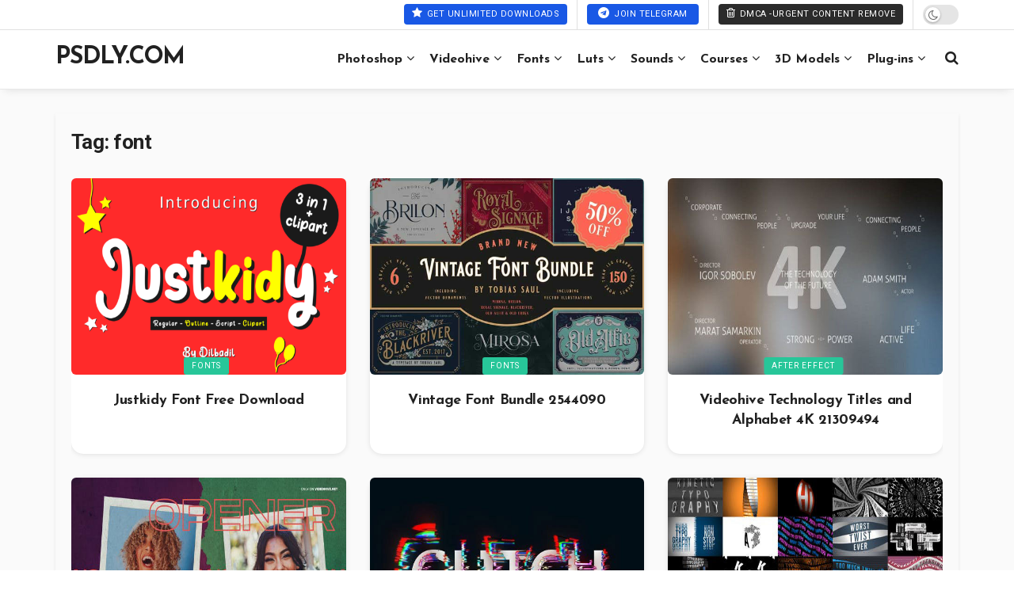

--- FILE ---
content_type: text/html; charset=UTF-8
request_url: https://www.psdly.ws/?ajax-request=jnews
body_size: 627
content:

					<div class="jeg_newsfeed_list">
						<div data-cat-id="24117" data-load-status="loaded" class="jeg_newsfeed_container no_subcat">
							<div class="newsfeed_carousel">
								<div class="jeg_newsfeed_item ">
                    <div class="jeg_thumb">
                        
                        <a href="https://www.psdly.ws/jay-alvarrez-master-preset-and-lut-pack"><div class="thumbnail-container size-500 "><img width="360" height="180" src="https://www.psdly.ws/wp-content/uploads/2026/02/Jay-Alvarrez-Master-Preset-and-Lut-Pack-360x180.jpg" class="attachment-jnews-360x180 size-jnews-360x180 wp-post-image" alt="" decoding="async" srcset="https://www.psdly.ws/wp-content/uploads/2026/02/Jay-Alvarrez-Master-Preset-and-Lut-Pack-360x180.jpg 360w, https://www.psdly.ws/wp-content/uploads/2026/02/Jay-Alvarrez-Master-Preset-and-Lut-Pack-750x375.jpg 750w" sizes="(max-width: 360px) 100vw, 360px" /></div></a>
                    </div>
                    <h3 class="jeg_post_title"><a href="https://www.psdly.ws/jay-alvarrez-master-preset-and-lut-pack">Jay Alvarrez &#8211; Master Preset and Lut Pack</a></h3>
                </div><div class="jeg_newsfeed_item ">
                    <div class="jeg_thumb">
                        
                        <a href="https://www.psdly.ws/gradefruit-straw-and-sun-luts-lr-presets"><div class="thumbnail-container size-500 "><img width="360" height="180" src="https://www.psdly.ws/wp-content/uploads/2026/01/GradeFruit-Straw-and-Sun-LUTs-LR-Presets-360x180.jpg" class="attachment-jnews-360x180 size-jnews-360x180 wp-post-image" alt="" decoding="async" srcset="https://www.psdly.ws/wp-content/uploads/2026/01/GradeFruit-Straw-and-Sun-LUTs-LR-Presets-360x180.jpg 360w, https://www.psdly.ws/wp-content/uploads/2026/01/GradeFruit-Straw-and-Sun-LUTs-LR-Presets-750x375.jpg 750w" sizes="(max-width: 360px) 100vw, 360px" /></div></a>
                    </div>
                    <h3 class="jeg_post_title"><a href="https://www.psdly.ws/gradefruit-straw-and-sun-luts-lr-presets">GradeFruit &#8211; Straw and Sun LUTs &amp; LR Presets</a></h3>
                </div><div class="jeg_newsfeed_item ">
                    <div class="jeg_thumb">
                        
                        <a href="https://www.psdly.ws/gradefruit-colorful-dusk-luts-lr-presets"><div class="thumbnail-container size-500 "><img width="360" height="180" src="https://www.psdly.ws/wp-content/uploads/2026/01/GradeFruit-Colorful-Dusk-LUTs-LR-Presets-360x180.jpg" class="attachment-jnews-360x180 size-jnews-360x180 wp-post-image" alt="" decoding="async" srcset="https://www.psdly.ws/wp-content/uploads/2026/01/GradeFruit-Colorful-Dusk-LUTs-LR-Presets-360x180.jpg 360w, https://www.psdly.ws/wp-content/uploads/2026/01/GradeFruit-Colorful-Dusk-LUTs-LR-Presets-750x375.jpg 750w" sizes="(max-width: 360px) 100vw, 360px" /></div></a>
                    </div>
                    <h3 class="jeg_post_title"><a href="https://www.psdly.ws/gradefruit-colorful-dusk-luts-lr-presets">GradeFruit &#8211; Colorful Dusk LUTs &amp; LR Presets</a></h3>
                </div><div class="jeg_newsfeed_item ">
                    <div class="jeg_thumb">
                        
                        <a href="https://www.psdly.ws/pro-luts-the-journey-pack"><div class="thumbnail-container size-500 "><img width="360" height="180" src="https://www.psdly.ws/wp-content/uploads/2026/01/Pro-Luts-The-Journey-Pack-360x180.jpg" class="attachment-jnews-360x180 size-jnews-360x180 wp-post-image" alt="" decoding="async" srcset="https://www.psdly.ws/wp-content/uploads/2026/01/Pro-Luts-The-Journey-Pack-360x180.jpg 360w, https://www.psdly.ws/wp-content/uploads/2026/01/Pro-Luts-The-Journey-Pack-750x375.jpg 750w, https://www.psdly.ws/wp-content/uploads/2026/01/Pro-Luts-The-Journey-Pack-1140x570.jpg 1140w" sizes="(max-width: 360px) 100vw, 360px" /></div></a>
                    </div>
                    <h3 class="jeg_post_title"><a href="https://www.psdly.ws/pro-luts-the-journey-pack">Pro Luts &#8211; The Journey Pack</a></h3>
                </div><div class="jeg_newsfeed_item ">
                    <div class="jeg_thumb">
                        
                        <a href="https://www.psdly.ws/dopamine-frame-iphone-looks-video-luts"><div class="thumbnail-container size-500 "><img width="360" height="180" src="https://www.psdly.ws/wp-content/uploads/2026/01/Dopamine-Frame-iPhone-Looks-Video-LUTs-360x180.jpg" class="attachment-jnews-360x180 size-jnews-360x180 wp-post-image" alt="" decoding="async" srcset="https://www.psdly.ws/wp-content/uploads/2026/01/Dopamine-Frame-iPhone-Looks-Video-LUTs-360x180.jpg 360w, https://www.psdly.ws/wp-content/uploads/2026/01/Dopamine-Frame-iPhone-Looks-Video-LUTs-750x375.jpg 750w" sizes="(max-width: 360px) 100vw, 360px" /></div></a>
                    </div>
                    <h3 class="jeg_post_title"><a href="https://www.psdly.ws/dopamine-frame-iphone-looks-video-luts">Dopamine Frame &#8211; iPhone Looks Video LUTs</a></h3>
                </div><div class="jeg_newsfeed_item ">
                    <div class="jeg_thumb">
                        
                        <a href="https://www.psdly.ws/dopamine-frame-vintage-film-video-luts"><div class="thumbnail-container size-500 "><img width="360" height="180" src="https://www.psdly.ws/wp-content/uploads/2026/01/Dopamine-Frame-Vintage-Film-Video-LUTs-360x180.jpg" class="attachment-jnews-360x180 size-jnews-360x180 wp-post-image" alt="" decoding="async" srcset="https://www.psdly.ws/wp-content/uploads/2026/01/Dopamine-Frame-Vintage-Film-Video-LUTs-360x180.jpg 360w, https://www.psdly.ws/wp-content/uploads/2026/01/Dopamine-Frame-Vintage-Film-Video-LUTs-750x375.jpg 750w" sizes="(max-width: 360px) 100vw, 360px" /></div></a>
                    </div>
                    <h3 class="jeg_post_title"><a href="https://www.psdly.ws/dopamine-frame-vintage-film-video-luts">Dopamine Frame &#8211; Vintage Film Video LUTs</a></h3>
                </div><div class="jeg_newsfeed_item ">
                    <div class="jeg_thumb">
                        
                        <a href="https://www.psdly.ws/dopamine-frame-the-video-editing-bundle"><div class="thumbnail-container size-500 "><img width="360" height="180" src="https://www.psdly.ws/wp-content/uploads/2026/01/Dopamine-Frame-The-Video-Editing-Bundle-360x180.jpg" class="attachment-jnews-360x180 size-jnews-360x180 wp-post-image" alt="" decoding="async" srcset="https://www.psdly.ws/wp-content/uploads/2026/01/Dopamine-Frame-The-Video-Editing-Bundle-360x180.jpg 360w, https://www.psdly.ws/wp-content/uploads/2026/01/Dopamine-Frame-The-Video-Editing-Bundle-750x375.jpg 750w" sizes="(max-width: 360px) 100vw, 360px" /></div></a>
                    </div>
                    <h3 class="jeg_post_title"><a href="https://www.psdly.ws/dopamine-frame-the-video-editing-bundle">Dopamine Frame &#8211; The Video Editing Bundle</a></h3>
                </div><div class="jeg_newsfeed_item ">
                    <div class="jeg_thumb">
                        
                        <a href="https://www.psdly.ws/dopamine-frame-movie-looks-v2-video-luts"><div class="thumbnail-container size-500 "><img width="360" height="180" src="https://www.psdly.ws/wp-content/uploads/2026/01/Dopamine-Frame-Movie-Looks-V2-Video-LUTs-360x180.jpg" class="attachment-jnews-360x180 size-jnews-360x180 wp-post-image" alt="" decoding="async" srcset="https://www.psdly.ws/wp-content/uploads/2026/01/Dopamine-Frame-Movie-Looks-V2-Video-LUTs-360x180.jpg 360w, https://www.psdly.ws/wp-content/uploads/2026/01/Dopamine-Frame-Movie-Looks-V2-Video-LUTs-750x375.jpg 750w" sizes="(max-width: 360px) 100vw, 360px" /></div></a>
                    </div>
                    <h3 class="jeg_post_title"><a href="https://www.psdly.ws/dopamine-frame-movie-looks-v2-video-luts">Dopamine Frame &#8211; Movie Looks V2 Video LUTs</a></h3>
                </div><div class="jeg_newsfeed_item ">
                    <div class="jeg_thumb">
                        
                        <a href="https://www.psdly.ws/gamut-cineclipse-lut-collection"><div class="thumbnail-container size-500 "><img width="360" height="180" src="https://www.psdly.ws/wp-content/uploads/2026/01/Gamut-Cineclipse-LUT-collection-360x180.jpg" class="attachment-jnews-360x180 size-jnews-360x180 wp-post-image" alt="" decoding="async" srcset="https://www.psdly.ws/wp-content/uploads/2026/01/Gamut-Cineclipse-LUT-collection-360x180.jpg 360w, https://www.psdly.ws/wp-content/uploads/2026/01/Gamut-Cineclipse-LUT-collection-750x375.jpg 750w" sizes="(max-width: 360px) 100vw, 360px" /></div></a>
                    </div>
                    <h3 class="jeg_post_title"><a href="https://www.psdly.ws/gamut-cineclipse-lut-collection">Gamut &#8211; Cineclipse+ LUT collection</a></h3>
                </div>
							</div>
						</div>
						<div class="newsfeed_overlay">
                    <div class="preloader_type preloader_circle">
                        <div class="newsfeed_preloader jeg_preloader dot">
                            <span></span><span></span><span></span>
                        </div>
                        <div class="newsfeed_preloader jeg_preloader circle">
                            <div class="jnews_preloader_circle_outer">
                                <div class="jnews_preloader_circle_inner"></div>
                            </div>
                        </div>
                        <div class="newsfeed_preloader jeg_preloader square">
                            <div class="jeg_square"><div class="jeg_square_inner"></div></div>
                        </div>
                    </div>
                </div>
					</div>